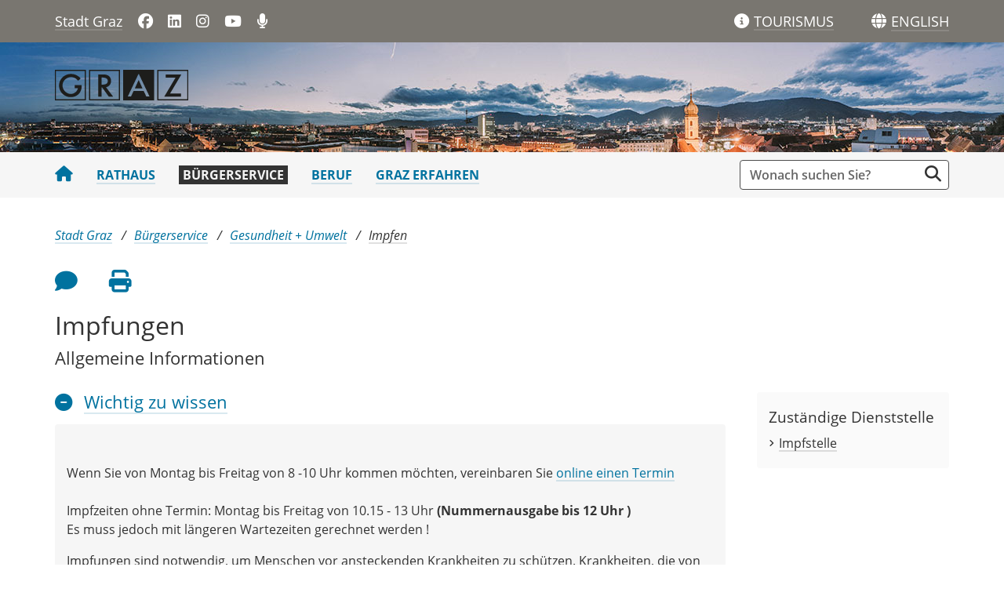

--- FILE ---
content_type: text/html;charset=UTF-8
request_url: https://www.graz.at/cms/beitrag/10016174/7746987/Impfungen.html
body_size: 7918
content:
<!DOCTYPE html><html lang="de" class="spt">
<!-- icomedias Enterprise|CMS, content and information management by icomedias gmbh - http://icomedias.com/ -->
<head><meta http-equiv="Content-Type" content="text/html; charset=utf-8"><meta name="viewport" content="width=device-width, initial-scale=1"><title>Impfungen | Impfstelle Stadt Graz  - Stadtportal der Landeshauptstadt Graz</title><meta name="description" content="Impfstelle der Grazer Gesundheitsamtes, Gratis-Impfungen für Kinder, Impfangebot, Kosten, Adresse"><meta name="keywords" content="Impfungen, Impfpass, Impfen, Impfaktionen, Stadt Graz, Portal der Stadt Graz"><meta name="author" content="Stadtportal der Landeshauptstadt Graz, Graz-Gesundheit &amp; VerbraucherInnenschutz"><meta name="generator" content="ico-cms"><meta property="og:title" content="Impfungen"><meta property="og:type" content="website"><meta property="og:url" content="https://www.graz.at/cms/beitrag/10016174/7746987/Impfungen.html"><meta property="og:image" content="https://www.graz.at/common/g/fb-sharer-image.jpg"><meta property="og:description" content="Impfstelle der Grazer Gesundheitsamtes, Gratis-Impfungen für Kinder, Impfangebot, Kosten, Adresse
"><meta property="og:site_name" content="Stadtportal der Landeshauptstadt Graz"><meta property="og:locale" content="de_DE"><link href="/common/fonts/opensans/css/opensans.css?v=20251030" rel="stylesheet"><link href="/common/2025/fonts/fontawesome/css/allfacss.minified.css?v=20251030" rel="stylesheet"><link href="/common/2025/css/allcss.minified.css?v=20251030" rel="stylesheet"><link href="/common/2025/css/core-stadt.min.css?v=20251030" rel="stylesheet"><style>
    @media (min-width: 992px) {
        .header-bg-image {
        background-image: url(/cms/bilder/205987/80/0/0/181385a2/1920_140_Advent-Header_panorama_2.jpg);
        }
    }
</style><link href="https://www.graz.at/cms/ziel/8345527/DE/" type="application/rss+xml" rel="alternate" title="RSS 2.0 für Presseaussendungen"><script>
var _sitelang = 'DE';
var _cmscontext = '7746987';
</script><script src="/common/2025/scripts/allscripts.minified.js?v=20251030"></script><script src="/common/2025/scripts/script.js?v=20251030"></script><script>
window.PDFJS_LOCALE = {
 pdfJsWorker: "/common/3dfb/js/pdf.worker.js",
 pdfJsCMapUrl: "cmaps"
};
</script><script src="/common/3dfb/js/html2canvas.min.js?v=20251030"></script><script src="/common/3dfb/js/three.min.js?v=20251030"></script><script src="/common/3dfb/js/pdf.min.js?v=20251030"></script><script src="/common/3dfb/js/3dflipbook.min.js?v=20251030"></script><script src="/common/scripts/flipbook3d.js?v=20251030"></script><link href="/common/g/favicons/favicon.ico" rel="shortcut icon"><link href="/common/g/favicons/apple-icon-57x57.png" rel="apple-touch-icon" sizes="57x57"><link href="/common/g/favicons/apple-icon-60x60.png" rel="apple-touch-icon" sizes="60x60"><link href="/common/g/favicons/apple-icon-72x72.png" rel="apple-touch-icon" sizes="72x72"><link href="/common/g/favicons/apple-icon-76x76.png" rel="apple-touch-icon" sizes="76x76"><link href="/common/g/favicons/apple-icon-114x114.png" rel="apple-touch-icon" sizes="114x114"><link href="/common/g/favicons/apple-icon-120x120.png" rel="apple-touch-icon" sizes="120x120"><link href="/common/g/favicons/apple-icon-144x144.png" rel="apple-touch-icon" sizes="144x144"><link href="/common/g/favicons/apple-icon-152x152.png" rel="apple-touch-icon" sizes="152x152"><link href="/common/g/favicons/apple-icon-180x180.png" rel="apple-touch-icon" sizes="180x180"><link href="/common/g/favicons/android-icon-192x192.png" rel="icon" type="image/png" sizes="192x192"><link href="/common/g/favicons/favicon-32x32.png" rel="icon" type="image/png" sizes="32x32"><link href="/common/g/favicons/favicon-96x96.png" rel="icon" type="image/png" sizes="96x96"><link href="/common/g/favicons/favicon-16x16.png" rel="icon" type="image/png" sizes="16x16"><meta name="msapplication-TileColor" content="#ffffff"><meta name="msapplication-TileImage" content="/common/g/favicons/ms-icon-144x144.png"><meta name="theme-color" content="#ffffff"></head><body class="server_7535879 cms-beitrag link-styling Leistung"><header><section id="accessible_statement" class="container-fluid px-0 d-print-none"><div class="row g-0"><div class="col"><div class="heading">Navigation und Service</div><a accesskey="0" title="[Alt+0] Zum Inhalt" href="/cms/beitrag/10016174/7746987/Impfungen.html#ak-content" rel="nofollow">[Alt + 0] - Zum Inhalt</a><a accesskey="1" title="[Alt+1] Zur Startseite" href="/" target="_top" rel="nofollow">[Alt + 1] - Zur Startseite</a><a accesskey="2" title="[Alt+2] Zur Suche" href="/cms/beitrag/10016174/7746987/Impfungen.html#search" rel="nofollow">[Alt + 2] - Zur Suche</a><a accesskey="3" title="[Alt+3] Zur Hautpnavigation" href="/cms/beitrag/10016174/7746987/Impfungen.html#navbarNav" rel="nofollow">[Alt + 3] - Zur Navigation</a><a accesskey="4" title="[Alt+4] Kontakt" href="/cms/beitrag/10016174/7746987/Impfungen.html#footer" rel="nofollow">[Alt + 4] - Kontakt</a></div></div></section><section class="container d-none d-print-block"><div class="row g-0"><section class="col-12"><figure><a href="/" target="_top"><img src="/common.ts/g/logo.png" alt="Link zur Startseite" title="Link zur Startseite" /></a></figure><br></section></div></section><div class="back-top d-print-none" title="Nach oben scrollen" role="button"><span class="fa-solid fa-arrow-circle-up fa-3x"></span></div><section class="container-fluid px-0 d-print-none header-main"><section class="container px-0 padding-md-device"><div class="row g-0"><section class="col-9 col-lg-6 servername-social-icons"><div class="navbar-toggler-wrapper d-lg-none"><button data-trigger="navbarNav" class="toggler" type="button" title="Menü einblenden"><span class="fa-solid fa-bars"></span></button></div><div class="servername"><a href="/" title="Stadt Graz" target="_top">Stadt Graz</a></div><div class="d-none d-lg-block social-icons"><a href="https://www.facebook.com/stadtgraz" title="Link öffnet ein neues Fenster: Facebook: Stadt Graz" target="_blank"><span class="fa fa-brands fa-facebook" aria-hidden="true"></span></a>
<a href="https://www.linkedin.com/company/stadt-graz/" title="Link öffnet ein neues Fenster: LinkedIn: Stadt Graz" target="_blank"><span class="fa fa-brands fa-linkedin" aria-hidden="true"></span></a>
<a href="http://www.instagram.com/stadtgraz" title="Link öffnet ein neues Fenster: Instagram: Stadt Graz" target="_blank"><span class="fa fa-brands fa-instagram" aria-hidden="true"></span></a>
<a href="https://www.youtube.com/user/stadtgraz" title="Link öffnet ein neues Fenster: YouTube: Stadt Graz" target="_blank"><span class="fa fa-brands fa-youtube" aria-hidden="true"></span></a>
<a href="https://www.graz.at/podcast" title="Podcast: Stadt Graz"><span class="fa fa-solid fa-microphone" aria-hidden="true"></span></a></div></section><section class="col-3 col-lg-6 gtg-translate"><ul><li class="list-gtg"><a href="https://www.graztourismus.at" title="Link öffnet ein neues Fenster: Graz Tourismus" target="_blank"><span class="fa-solid fa-info-circle tourismus" aria-hidden="true"></span></a><a href="https://www.graztourismus.at" title="Link öffnet ein neues Fenster: Graz Tourismus" target="_blank" class="link-underline-text-dark-bg"><span class="d-none d-lg-block wording">TOURISMUS</span></a></li><li class="goog-language-show-hide"><span class="fa-solid fa-globe language-icon" title="Sprachen"></span><span title="Übersetzen" aria-label="ENGLISH" role="button" class="link-underline-text-dark-bg"><span class="d-none d-lg-block wording language-text">ENGLISH</span></span></li><li class="goog-translate-content"><span class="fa fa-caret-up fa-2x arrow-up" aria-hidden="true"></span><span class="fa fa-times fa-2x close-translate-layer goog-language-show-hide" aria-hidden="true" title="Schließen"></span><div class="translate-text">Verwenden Sie Google, um die Website zu übersetzen. Wir übernehmen keine Verantwortung für die Genauigkeit der Übersetzung.</div><div id="google_translate_element"></div></li></ul></section></div></section></section><section class="container-fluid px-0 d-print-none header-bg-image"><section class="container px-0 padding-md-device"><div class="row g-0"><section class="col-12 logo"><figure><a href="/" target="_top"><img src="/common.ts/g/logo.png" alt="Link zur Startseite" title="Link zur Startseite" /></a></figure></section></div></section></section></header><section class="container-fluid px-0 main-menu"><section class="container px-0 d-print-none padding-md-device"><div class="search-wrapper-top no-collapse" id="search"><form action="/cms/goto.php" method="get" title="Stichwortsuche" role="search"><input type="hidden" name="to" value="suche"><input type="hidden" name="sort" value="0"><input type="hidden" name="c" value="101-;!9708159"><input type="hidden" name="hits" value="10"><input type="hidden" name="limit" value="J"><input type="hidden" name="typ" value="7,8,9,10,25"><input type="hidden" name="topstyle" value="N"><label for="qu" class="hidden-accessibility">Suche</label><input type="search" class="form-control input" placeholder="Wonach suchen Sie?" value="" id="qu" name="qu" aria-label="Suchbegriff global"><button class="fa fa-search" title="Suche starten" aria-label="Suche starten"></button></form></div><nav id="navbarNav" class="navbar navbar-expand-lg mobile-offcanvas" aria-label="Primary"><div class="menu-wrapper"><div class="offcanvas-header"><div class="row g-0"><section class="col-9 logo-mobile"><figure><a href="/" target="_top"><img src="/common.ts/g/logo.png" alt="Link zur Startseite" title="Link zur Startseite" /></a></figure></section><section class="col-3"><span class="btn-close-menu float-end" title="Menü ausblenden"><i class="fa-solid fa-circle-xmark fa-2xl"></i></span></section></div></div><ul class="nav navbar-nav" id="menu-mainnav"><li><a href="/" title="Stadt Graz" target="_top" class="home"><span class="fa fa-home" aria-hidden="true"></span></a></li><li><a href="/cms/ziel/7535902/DE/" title="Rathaus" target="_top">Rathaus</a></li><li><a href="/cms/ziel/7535916/DE/" title="Bürgerservice" target="_top" class="active">Bürgerservice</a><div role="navigation" aria-label="Secondary" class="d-lg-none"><ul class="nav menu-top-sub"><li><a href="/cms/ziel/7646017/DE/" title="Persönliche Dokumente" target="_top" class="">Persönliche Dokumente</a></li><li><a href="/cms/ziel/7688217/DE/" title="Planen und Bauen" target="_top" class="">Planen und Bauen</a></li><li><a href="/cms/ziel/7688125/DE/" title="Kinderbetreuung + Schule" target="_top" class="">Kinderbetreuung + Schule</a></li><li><a href="https://www.holding-graz.at/de/ticket/freifahrt-fuer-grazer-kinderbetreuungseinrichtungen/" title="freifahrt" target="_top" class="">freifahrt</a></li><li><a href="/cms/ziel/7688148/DE/" title="Kinder, Familie, Frauen" target="_top" class="">Kinder, Familie, Frauen</a></li><li><a href="/cms/ziel/7688171/DE/" title="Soziales + SeniorInnen" target="_top" class="">Soziales + SeniorInnen</a></li><li><a href="/cms/ziel/7688261/DE/" title="Wohnen" target="_top" class="">Wohnen</a></li><li><a href="/cms/ziel/7688194/DE/" title="Gesundheit + Umwelt" target="_top" class="active">Gesundheit + Umwelt</a></li><li><a href="/cms/ziel/7686349/DE/" title="Sicherheit, Notfälle" target="_top" class="">Sicherheit, Notfälle</a></li><li><a href="/cms/ziel/7688307/DE/" title="Natur + Tiere" target="_top" class="">Natur + Tiere</a></li></ul></div></li><li><a href="/cms/ziel/7535930/DE/" title="Beruf" target="_top">Beruf</a></li><li><a href="/cms/ziel/7535944/DE/" title="Graz erfahren" target="_top">Graz erfahren</a></li></ul><section class="col-12 social-icons-mobile d-lg-none"><a href="https://www.facebook.com/stadtgraz" title="Link öffnet ein neues Fenster: Facebook: Stadt Graz" target="_blank"><span class="fa fa-brands fa-facebook" aria-hidden="true"></span></a>
<a href="https://www.linkedin.com/company/stadt-graz/" title="Link öffnet ein neues Fenster: LinkedIn: Stadt Graz" target="_blank"><span class="fa fa-brands fa-linkedin" aria-hidden="true"></span></a>
<a href="http://www.instagram.com/stadtgraz" title="Link öffnet ein neues Fenster: Instagram: Stadt Graz" target="_blank"><span class="fa fa-brands fa-instagram" aria-hidden="true"></span></a>
<a href="https://www.youtube.com/user/stadtgraz" title="Link öffnet ein neues Fenster: YouTube: Stadt Graz" target="_blank"><span class="fa fa-brands fa-youtube" aria-hidden="true"></span></a>
<a href="https://www.graz.at/podcast" title="Podcast: Stadt Graz"><span class="fa fa-solid fa-microphone" aria-hidden="true"></span></a></section></div></nav></section></section><main><section class="container-fluid px-0 maincontent-background" id="ak-content"><section class="container px-0 padding-md-device maincontent" role="main"><div class="row g-0"><section class="col-12"><div class="path-buttons-title"><div class="row g-0 path d-print-none"><ol class="breadcrumb"><li class="sr-only">Sie sind hier:</li><li><a href="/" target="_top" title="Stadt Graz">Stadt Graz</a></li><li><a href="/cms/ziel/7535916/DE/" target="_top" title="Bürgerservice">Bürgerservice</a></li><li><a href="/cms/ziel/7688194/DE/" target="_top" title="Gesundheit + Umwelt">Gesundheit + Umwelt</a></li><li class="active"><a href="/cms/ziel/7746987/DE/" target="_top" title="Impfen">Impfen</a></li></ol></div><div class="row g-0 buttons-social-article clearfix d-print-none"><input type="hidden" id="social_title" name="social_title" value="Impfungen - Stadtportal der Landeshauptstadt Graz"><input type="hidden" id="social_url" name="social_url" value="https://www.graz.at/cms/beitrag/10016174/7746987/Impfungen.html"><section class="col-12 buttons-social"><ul class="clearfix"><li class="vorlesen-wrappper"><a href="#" title="Seite vorlesen" class="icons vorlesen-button" id="vorlesen-icon" rel="nofollow"><span class="sr-only">Seite vorlesen</span><span class="fa fa-volume-up fa-2xl"></span></a></li><li><a href="#" title="Feedback an Autor:in" class="icons" data-bs-toggle="modal" data-bs-target="#feedback-dialog" rel="nofollow"><span class="sr-only">Feedback an Autor</span><span class="fa fa-comment fa-2xl"></span></a></li><li><a href="javascript:window.print();" title="Seite drucken" class="icons"><span class="sr-only">Seite drucken</span><span class="fa fa-print fa-2xl"></span></a></li><script><!--
                    $(function() {
                        var url = encodeURIComponent($('#social_url').val());
                        var title = encodeURIComponent($('#social_title').val()); 
                        $('#social_fb_share').attr('href', 'https://www.facebook.com/sharer.php?u=' + url + '&t=' + title);
                        $('#social_twitter').attr('href', 'https://twitter.com/home?status=' + title + '%20' + url);
                        $('#social_linkedin').attr('href', 'https://www.linkedin.com/sharing/share-offsite/?url=' + url + '&title=' + title);
                    });
                    --></script></ul><div id="readspeaker_button1" class="rs_skip rsbtn rs_preserve"><a rel="nofollow" class="rsbtn_play" accesskey="L" title="Text vorlesen" href="//app-eu.readspeaker.com/cgi-bin/rsent?customerid=9436&amp;lang=de_de&amp;readclass=vorlesen&amp;url=https://www.graz.at/cms/beitrag/10016174/7746987/"><span class="rsbtn_left rsimg rspart"><span class="rsbtn_text"><span>Vorlesen</span></span></span><span class="rsbtn_right rsimg rsplay rspart"></span></a></div></section></div><div class="modal fade" id="feedback-dialog" data-root="2025" tabindex="-1" role="dialog" aria-hidden="true" data-articleid="10016174" data-contextid="7746987"><div class="modal-dialog" role="document"><div class="modal-content"><div class="modal-header"><h5 class="modal-title" id="feedbackModalLabel">Feedback zu diesem Beitrag verschicken</h5><button type="button" class="btn-close fa-solid fa-circle-xmark fa-2xl" data-bs-dismiss="modal" aria-label="Close"></button></div><div class="modal-body cms-dialog-placeholder"></div><div class="modal-footer"><button type="button" class="btn btn-secondary submit focus">Verschicken</button></div></div></div></div><h1 class="vorlesen">Impfungen</h1><h2 class="vorlesen">Allgemeine Informationen</h2></div></section></div><div class="row g-0"><section class="col-lg-9" id="middle-content"><div class="content-area white"><div class="txtblock-wrapper vorlesen clearfix"><a id="tb1" class="hide_txt_anchor"></a><h2 class="leistung rs_preserve"><span class="fa fa-solid fa-circle-minus"></span><span class="fa fa-solid fa-circle-plus"></span><a href="?cms_nearest=10325996" target="_top" title="FSME-Zeckenschutzimpfaktion">Wichtig zu wissen</a></h2><div class="txtblock-content wichtig"><p><strong>&nbsp;</strong></p>
<p>Wenn Sie von Montag bis Freitag von 8 -10 Uhr kommen m&ouml;chten, vereinbaren Sie <a title="etermin" href="https://www.etermin.net/stadtgraz?servicegroupid=68513"  target="_blank">online einen Termin</a>&nbsp;<br /><br />Impfzeiten ohne Termin: Montag bis Freitag von 10.15 - 13 Uhr<strong> (Nummernausgabe bis 12 Uhr )</strong><br />Es muss jedoch mit l&auml;ngeren Wartezeiten gerechnet werden !</p>
<p>Impfungen sind notwendig, um Menschen vor ansteckenden Krankheiten zu sch&uuml;tzen. Krankheiten, die von Mensch zu Mensch &uuml;bertragen werden, k&ouml;nnen durch eine hohe Durchimpfungsrate der Bev&ouml;lkerung sogar ausgerottet werden. Es ist wichtig, mit der Grundimmunisierung bei S&auml;uglingen und Kleinkindern zu beginnen. Erwachsene Personen ben&ouml;tigen Auffrischungsimpfungen, damit der Impfschutz erhalten bleibt.</p>
<ul>
<li>Diphtherie-Tetanus-Polio-Pertussis: Seit Februar 2020 bieten wir f&uuml;r Erwachsene auch diese Impfungen an. Diese Impfung kostet EUR 31,50 Euro.</li>
</ul>
<p><span style="color: #000000;">Rufen Sie uns zwischen 13 - 14 Uhr an, wenn Sie weitere Ausk&uuml;nfte &uuml;ber Impfungen bzw. Schulimpfungen ben&ouml;tigen: Tel.: <a title="Telefon 1 mit Nebenstelle 3222" href="tel:+433168723222" >+43 316 872-3222</a>, <a title="Telefon 2 mit Nebenstelle 3223" href="tel:+433168723223" >-3223</a>, <a title=" 3 mit Nebenstelle 3224" href="tel:+433168723224" >-3224</a></span></p>
<p><strong>&nbsp;</strong></p></div></div><div class="txtblock-wrapper vorlesen clearfix"><a id="tb2" class="hide_txt_anchor"></a><h2 class="leistung rs_preserve"><span class="fa fa-solid fa-circle-minus"></span><span class="fa fa-solid fa-circle-plus"></span>So funktioniert es</h2><div class="txtblock-content wichtig clearfix"><div class="figure-wrapper rechts"><figure><a href="https://www.etermin.net/stadtgraz?servicegroupid=68513" target="_blank" title="https://www.etermin.net/stadtgraz?servicegroupid=68513"><img src="/cms/bilder/161884/80/0/0/671f1636/300x200_AdobeStock_50471691.jpg" alt="Vereinbaren Sie bitte einen Termin!" title="Vereinbaren Sie bitte einen Termin! " class="img-txtblock rs_skip"></a><figcaption class="figcaption-resize">Vereinbaren Sie bitte einen Termin!</figcaption></figure></div><p><strong>Gratis-Impfungen f&uuml;r Kinder:</strong></p>
<p>Diese Impfungen werden ab der 8. Lebenswoche, bzw. 3. Lebensmonat lt. &ouml;sterreichischen Impfplan bis zum vollendeten 15. Lebensjahr gratis angeboten:</p>
<ul>
<li>6-fach Impfung (Diphtherie-Tetanus-Pertussis-Polio-Hepatitis B-H&auml;mophilus)</li>
<li>Rotaviren bis zur max. 14. Lebenswoche</li>
<li>Pneumokokkenimpfung f&uuml;r S&auml;uglinge u. Kleinkinder ( Impfstoffabh&auml;ngig)</li>
<li>Masern-Mumps-R&ouml;teln f&uuml;r jedes Alter</li>
<li>Diphtherie-Tetanus-Polio-Pertussis (Auffrischung) bis zum 15. Lebensjahr</li>
<li>Meningokokkenimpfung (10. bis 13. Lebensjahr)</li>
<li>Hepatitis B Impfung bis zum 15. Lebensjahr</li>
<li><abbr title="Humane Papillomviren">HPV</abbr>-Impfung (9. Lebensjahr bis 1 Tag vor dem 30. Geburtstag)</li>
</ul>
<p><a title="Aufklärung HPV Impfung" href="https://vimeo.com/558716428/7549d404ad"  target="_blank">Aufkl&auml;rung zur HPV Impfung bei Jugendlichen von Univ. Prof. Dr. Karl Tamussino</a></p>
<p></p>
<p><strong>Kostenpflichtige Impfungen:</strong></p>
<ul>
<li><abbr title="Fr&uuml;hsommer-Meningoencephalitis">FSME</abbr>-Zeckenschutzimpfung (saisonal von Februar bis Juli)</li>
<li>Diphtherie-Tet.-Polio-Pertussis f&uuml;r Erwachsene ganzj&auml;hrig erh&auml;ltlich</li>
</ul>
<p><strong>Gratis Impfung f&uuml;r jedes Lebensalter:</strong></p>
<ul>
<li>&nbsp;Masern-Mumps-R&ouml;teln</li>
<li>&nbsp;Covid Impfungen&nbsp; ab dem vollendeten 12. Lebensjahr</li>
<li>&nbsp;Grippe/Influenza (saisonal)&nbsp;</li>
</ul></div></div><div class="txtblock-wrapper vorlesen clearfix"><a id="tb3" class="hide_txt_anchor"></a><h2 class="leistung rs_preserve"><span class="fa fa-solid fa-circle-minus"></span><span class="fa fa-solid fa-circle-plus"></span>Notwendige Unterlagen</h2><div class="txtblock-content wichtig"><ul>
<li>E-card</li>
<li>Impfpass bzw. Impfnachweis</li>
<li>schriftliche Aufzeichnungen &uuml;ber durchgef&uuml;hrte Impfungen</li>
<li>bei Kindern aus anderen Herkunftsl&auml;ndern, Impfaufzeichnungen oder ausl&auml;ndische Impfp&auml;sse, wenn m&ouml;glich mit &Uuml;bersetzung</li>
</ul></div></div><div class="txtblock-wrapper vorlesen clearfix"><a id="tb4" class="hide_txt_anchor"></a><h2 class="leistung rs_preserve"><span class="fa fa-solid fa-circle-minus"></span><span class="fa fa-solid fa-circle-plus"></span>Fristen und Termine</h2><div class="txtblock-content standard"></div></div><div class="txtblock-wrapper vorlesen clearfix"><a id="tb5" class="hide_txt_anchor"></a><h2 class="leistung rs_preserve"><span class="fa fa-solid fa-circle-minus"></span><span class="fa fa-solid fa-circle-plus"></span>Kosten</h2><div class="txtblock-content wichtig"><p><strong>&nbsp;</strong></p>
<ul>
<li><strong>Diphtherie-Tet.-Polio-Pertussis f&uuml;r Erwachsene</strong> kostet EUR 31,50</li>
</ul>
<p><strong>Bitte beachten Sie: </strong>Es wird nur der im Gesundheitsamt erh&auml;ltliche Impfstoff verwendet, bringen Sie also keinen Impfstoff mit!&nbsp;</p></div></div><div class="txtblock-wrapper vorlesen clearfix"><h2 class="leistung rs_preserve"><span class="fa fa-solid fa-circle-minus"></span><span class="fa fa-solid fa-circle-plus"></span>Kontakt
    </h2><div class="txtblock-content wichtig border-radius"><div><div class="row g-0"><section class="col-12 col-md-6 padding-md-right"><a href="?cms_nearest=10290785" title="Impfstelle"><strong>Impfstelle</strong></a><br><strong>8010 Graz, Schmiedgasse 26</strong><br>
                            Tel: <a href="tel:+433168723222" title="Anrufen: +43 316 872-3222">+43 316 872-3222</a><br>
                            E-Mail: <a href="mailto:gesundheitsamt@stadt.graz.at" title="E-Mail: gesundheitsamt@stadt.graz.at">gesundheitsamt@stadt.graz.at</a></section><section class="col-12 col-md-6 padding-md-left"><strong>Öffnungszeiten / Parteienverkehr:</strong><br><div class="ws-pre-line">Impfzeiten Mo-Fr 8.00-13.00 Uhr  (Letzte Nummernausgabe ist um 12 Uhr) mit Wartezeiten muss gerechnet werden.  </div></section></div></div></div></div><div class="cms-article-links d-print-none"><h3>Mehr zum Thema</h3><div class="content"><ul class="links-all"><li class="target_top"><a href="?cms_nearest=10274465" target="_top" title="">Infektionskrankheiten</a></li></ul></div></div><div class="row g-0 rating d-print-none"><section class="col-12"><h3>War diese Information für Sie nützlich?</h3><p class="header maynotrate small">Danke für Ihre Bewertung. Jeder Beitrag kann nur einmal bewertet werden.</p><div class="ratingDiv" data-webRating="0" data-webRatingN="0"></div><script>
                    $(document).ready(function() {
                        var myRating = new CmsRating('10016174'); 				
                    });			
                </script><p class="percentage small">Die durchschnittliche Bewertung dieses Beitrages liegt bei <span class="rating-result"></span> (<span class="rating-number"></span> Bewertungen).</p></section></div></div></section><section class="col-lg-3 d-print-none" id="right-content"><section class="col-12 right"><div class="cms-container"><h3>Zuständige Dienststelle</h3><div class="content"><ul><li><a href="?cms_nearest=10290785" title="Impfstelle">Impfstelle</a></li></ul></div></div></section></section></div></section></section></main><footer class="container-fluid px-0 d-print-none"><div id="footer" class="container-fluid px-0"><a data-bs-toggle="collapse" href="#collapseFooterInfo" aria-expanded="false" aria-controls="collapseFooterInfo" class="d-lg-none footer-collapse"><strong>Weitere Links</strong><span class="fa-solid fa-arrow-circle-down icon" aria-hidden="true"></span></a><div class="container px-0 collapse d-lg-block padding-md-device wrapper" id="collapseFooterInfo"><div class="row g-0"><ul class="col-12 col-lg-4">
    <li>Quicklinks</li>
<li><a href="/cms/beitrag/10303721/8425359/" title="Kontaktformular" target="_top">Kontaktformular</a></li>
<li><a href="/cms/beitrag/10298698/7535879/" title="Feedback" target="_top">Feedback zu graz.at</a></li>
<li><a href="/cms/ziel/7536192/" title="Telefonbuch" target="_top">Telefonbuch der Stadt Graz</a></li>		
<li><a href="/cms/beitrag/10019383/7743948" title="Ämter">Ämter + Politik</a></li>		
<li><a href="/cms/ziel/7852714/DE/" title="News" target="_top">News + Presse</a></li>
<li><a href="/cms/ziel/7686349/DE/" title="Sicherheit + Notfälle" target="_top">Sicherheit + Notfälle</a></li>
<li><a href="/cms/ziel/7712623/DE/" title="Verkehr + Parken" target="_top">Verkehr + Parken</a></li>
<li><a href="/cms/ziel/7764656/DE" title="Jobs" target="_top">Offene Stellen</a></li>
<li><a href="/cms/ziel/7536053/DE/" title="Stadtpläne" target="_top">Stadtpläne</a></li>
<li><a href="/cms/beitrag/10295876/8115447/" title="Barrierefreier Stadtplan" target="_top">Stadtplan barrierefrei</a></li>        	
<li><a href="/sitemap" title="Sitemap" target="_top">Sitemap</a></li>
</ul>

<ul class="col-12 col-lg-4">
    <li>Weitere Websites</li>
<li><a href="http://www.digitalestadt.graz.at" title="Link öffnet ein neues Fenster: Digitale Stadt" target="_blank">digitalestadt.graz.at</a></li>
<li><a href="http://www.sicherheit.graz.at" title="Link öffnet ein neues Fenster: Graz sorgt vor" target="_blank">sicherheit.graz.at</a></li>
<li><a href="http://www.cityofdesign.graz.at" title="Link öffnet ein neues Fenster: Graz City of Design" target="_blank">cityofdesign.graz.at</a></li>
<li><a href="http://www.feuerwehr.graz.at" title="Link öffnet ein neues Fenster: Feuerwehr Graz" target="_blank">feuerwehr.graz.at</a></li>
<li><a href="http://www.filmcommissiongraz.at/" title="Link öffnet ein neues Fenster: film commission graz" target="_blank">filmcommissiongraz.at</a></li>
<li><a href="http://www.gbg.graz.at" title="Link öffnet ein neues Fenster: Gebäude- und Baumanagement Graz" target="_blank">gbg.graz.at</a></li>
<li><a href="http://www.ggz.graz.at" title="Link öffnet ein neues Fenster: Geriatrische Gesundheitszentren Graz" target="_blank">ggz.graz.at</a></li>
<li><a href="http://www.gps.graz.at" title="Link öffnet ein neues Fenster: Grazer Parkraum- und Sicherheitsservice" target="_blank">gps.graz.at</a></li>	    
<li><a href="http://www.grazmuseum.at" title="Link öffnet ein neues Fenster: GrazMuseum" target="_blank">grazmuseum.at</a></li>   
<li><a href="https://rad.graz.at" title="Link öffnet ein neues Fenster: Rad Graz" target="_blank">rad.graz.at</a></li>         
<li><a href="https://www.holding-graz.at/de/" title="Link öffnet ein neues Fenster: Holding Graz" target="_blank">holding-graz.at</a></li>
<li><a href="http://www.immobilien.graz.at" title="Link öffnet ein neues Fenster: Immobilien Graz" target="_blank">immobilien.graz.at</a></li>
<li><a href="http://www.kultur.graz.at" title="Link öffnet ein neues Fenster: Kultur Graz" target="_blank">kultur.graz.at</a></li> 
<li><a href="http://www.mitgestalten.graz.at" title="Link öffnet ein neues Fenster: Graz mitgestalten" target="_blank">mitgestalten.graz.at</a></li>           
<li><a href="http://murinselgraz.at/de/" title="Link öffnet ein neues Fenster: Murinsel Graz" target="_blank">murinselgraz.at</a></li>            
<li><a href="http://www.umwelt.graz.at" title="Link öffnet ein neues Fenster: Umwelt Graz" target="_blank">umwelt.graz.at</a></li>            
<li><a href="https://www.wirtschaft.graz.at" title="Link öffnet ein neues Fenster: Wirtschaft Graz" target="_blank">wirtschaft.graz.at</a></li>
<li><a href="https://stadtbibliothek.graz.at" title="Link öffnet ein neues Fenster: Stadtbibliothek Graz" target="_blank">stadtbibliothek.graz.at</a></li>
<li><a href="https://www.klimaschutz.graz.at/" title="Link öffnet ein neues Fenster: Klimaschutz Graz" target="_blank">klimaschutz.graz.at</a></li>
<li><a href="https://kis.graz.at" title="Link öffnet ein neues Fenster: Klimainformationssystem" target="_blank">kis.graz.at</a></li>	    
<li><a href="https://digra.graz.at/" title="Link öffnet ein neues Fenster: Digitales Grazer Rathaus" target="_blank">digra.graz.at</a></li>
</ul>

<ul class="col-12 col-lg-4">
    <li>Folgen Sie uns</li>
    <li><span class="fa fa-brands fa-facebook-f" aria-hidden="true"></span><a href="https://www.facebook.com/stadtgraz" title="Link öffnet ein neues Fenster: Facebook: Stadt Graz" target="_blank">Stadt Graz</a></li>
<li><span class="fa fa-brands fa-facebook-f" aria-hidden="true"></span><a href="https://www.facebook.com/berufsfeuerwehrgraz" title="Link öffnet ein neues Fenster: Facebook: Berufsfeuerwehr Graz" target="_blank">Berufsfeuerwehr Graz</a></li>    
    <li><span class="fa fa-brands fa-facebook-f" aria-hidden="true"></span><a href="https://www.facebook.com/wirtschaftingraz" title="Link öffnet ein neues Fenster: Facebook: Wirtschaft in Graz" target="_blank">Wirtschaft in Graz</a></li>
        <li><span class="fa fa-brands fa-facebook-f" aria-hidden="true"></span><a href="https://www.facebook.com/GrazCityOfDesign" title="Link öffnet ein neues Fenster: Facebook: City of Design" target="_blank">City of Design</a></li>
<li><span class="fa fa-brands fa-facebook-f" aria-hidden="true"></span><a href="https://www.facebook.com/UmweltinGraz" title="Link öffnet ein neues Fenster: Facebook: Umwelt in Graz" target="_blank">Umwelt in Graz</a></li>   
<li><span class="fa fa-brands fa-facebook-f" aria-hidden="true"></span><a href="https://www.facebook.com/bifami.graz/" title="Link öffnet ein neues Fenster: Facebook: Bildung, Familie und Integration" target="_blank">Bildung, Familie und Integration</a></li>
<li><span class="fa fa-brands fa-facebook-f" aria-hidden="true"></span><a href="https://www.facebook.com/frauengraz/" title="Link öffnet ein neues Fenster: Facebook: Frauen in Graz" target="_blank">Frauen in Graz</a></li>
<li><span class="fa fa-brands fa-facebook-f" aria-hidden="true"></span><a href="https://www.facebook.com/SportstadtGraz/" title="Link öffnet ein neues Fenster: Facebook: Sportstadt Graz" target="_blank">Sportstadt Graz</a></li>
<li><span class="fa fa-brands fa-facebook-f" aria-hidden="true"></span><a href="https://www.facebook.com/wohnenstadtgraz/" title="Link öffnet ein neues Fenster: Facebook: Wohnen in Graz" target="_blank">Wohnen in Graz</a></li>
<li><span class="fa fa-brands fa-facebook-f" aria-hidden="true"></span><a href="https://www.facebook.com/stadtbibgraz/" title="Link öffnet ein neues Fenster: Facebook: Stadtbibliothek Graz" target="_blank">Stadtbibliothek Graz</a></li>
<li><span class="fa fa-brands fa-linkedin-in" aria-hidden="true"></span><a href="https://www.linkedin.com/company/stadt-graz/" title="Link öffnet ein neues Fenster: LinkedIn" target="_blank">Stadt Graz</a></li>		
<li><span class="fa-brands fa-x-twitter" aria-hidden="true"></span><a href="https://x.com/grazstadt" title="Link öffnet ein neues Fenster: X: @GrazStadt" target="_blank">@GrazStadt</a></li>        
        <li><span class="fa fa-brands fa-instagram" aria-hidden="true"></span><a href="https://www.instagram.com/stadtgraz/" title="Link öffnet ein neues Fenster: Instagram: @stadtgraz" target="_blank">Stadt Graz</a></li>
<li><span class="fa fa-brands fa-instagram" aria-hidden="true"></span><a href="https://www.instagram.com/wirtschaft_in_graz/" title="Link öffnet ein neues Fenster: Instagram: @wirtschaft_in_graz" target="_blank">Wirtschaft in Graz</a></li>
<li><span class="fa fa-brands fa-instagram" aria-hidden="true"></span><a href="https://www.instagram.com/fraueningraz" title="Link öffnet ein neues Fenster: Instagram: @fraueningraz" target="_blank">Frauen in Graz</a></li>
<li><span class="fa-solid fa-rss" aria-hidden="true"></span><a href="/rss" title="Link öffnet ein neues Fenster: RSS 2.0: Stadt Graz" target="_blank">RSS-Feed</a></li>
</ul></div></div></div><div id="footer-sub" class="container-fluid px-0"><div class="container px-0 padding-md-device"><div class="row g-0"><div class="col-lg-12"><ul>
    <li><a href="https://www.graz.at/cms/beitrag/10019398/7765258" title="Copyright Stadt Graz">© 2025 Stadt Graz</a></li>
    <li><a href="https://www.graz.at/impressum" title="Impressum Stadt Graz">Impressum</a></li>
    <li><a href="https://www.graz.at/datenschutz" title="Datenschutz Stadt Graz">Datenschutz</a></li>
    </ul></div></div></div></div></footer><!-- Piwik -->
<script>
if(document.cookie.indexOf("cookieconsent_status=allow") > -1) {
  var _paq = _paq || [];
  _paq.push(["trackPageView"]);
  _paq.push(["enableLinkTracking"]);

  (function() {
    var u=(("https:" == document.location.protocol) ? "https" : "http") + "://www.graz.at/piwik/";
    _paq.push(["setTrackerUrl", u+"piwik.php"]);
    _paq.push(["setSiteId", "1"]);
    var d=document, g=d.createElement("script"), s=d.getElementsByTagName("script")[0]; g.type="text/javascript";
    g.defer=true; g.async=true; g.src=u+"piwik.js"; s.parentNode.insertBefore(g,s);
  })();
}
</script>
<!-- End Piwik Code -->
<script>
/*<![CDATA[*/
(function() {
var sz = document.createElement('script'); sz.type = 'text/javascript'; sz.async = true;
sz.src = '//ssl.siteimprove.com/js/siteanalyze_89418.js';
var s = document.getElementsByTagName('script')[0]; s.parentNode.insertBefore(sz, s);
})();
/*]]>*/
</script>
<script src="https://webcachex-eu.datareporter.eu/loader/v2/cmp-load.js?url=a86c522e-04a6-4a92-a717-ec235e603cf7.r3PtlpQZ5q4q.Bz9" defer></script><div id="blueimp-gallery" class="blueimp-gallery blueimp-gallery-controls"><div class="slides"></div><h3 class="title">Bildergalerie</h3><div class="bildtext-wrapper small d-none d-lg-block"><span class="bildtext"></span></div><div class="download-image-link small"></div><a class="prev"><span class="fa fa-angle-left" aria-hidden="true"></span></a><a class="next"><span class="fa fa-angle-right" aria-hidden="true"></span></a><a class="close"><span class="fa fa-times" aria-hidden="true"></span></a><ol class="indicator"></ol></div><span class="mobile-screen-darken"></span><!--monitoring (c) icomedias.com--></body></html>


--- FILE ---
content_type: text/json;charset=UTF-8
request_url: https://www.graz.at/cms/rate.php
body_size: -811
content:
{"Success":true,"Error":null,"Data":{"Average":3.2937853107344632,"NumberOfRates":708,"HasRated":false}}